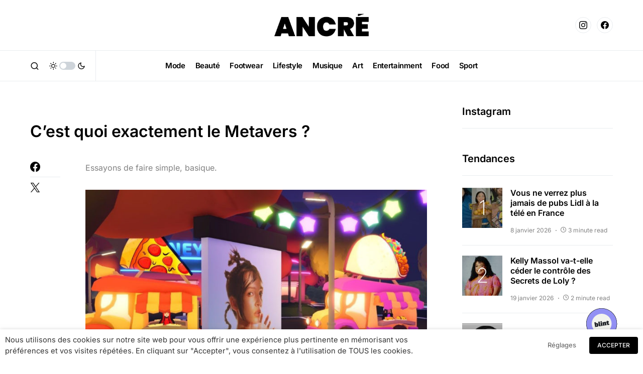

--- FILE ---
content_type: text/html; charset=utf-8
request_url: https://api.blint.io/auth/
body_size: 716
content:
<!DOCTYPE html>
<html>
<head>
    <script>
        window.addEventListener('message', (event) => {
            const message = event.data;
            switch(message.type){
                case 'setAuth':{
                    localStorage.setItem('blintRewardSessionToken',message.data.token);
                    return
                }
                case 'checkAuth':{
                    const storedToken = localStorage.getItem('blintRewardSessionToken');
                    window.parent.postMessage({
                        type: 'session',
                        data: {
                            token: storedToken,
                        },
                    },event.origin);
                }
            }
        }, false);
    </script>
</head>
<body>
    
</body>
</html>